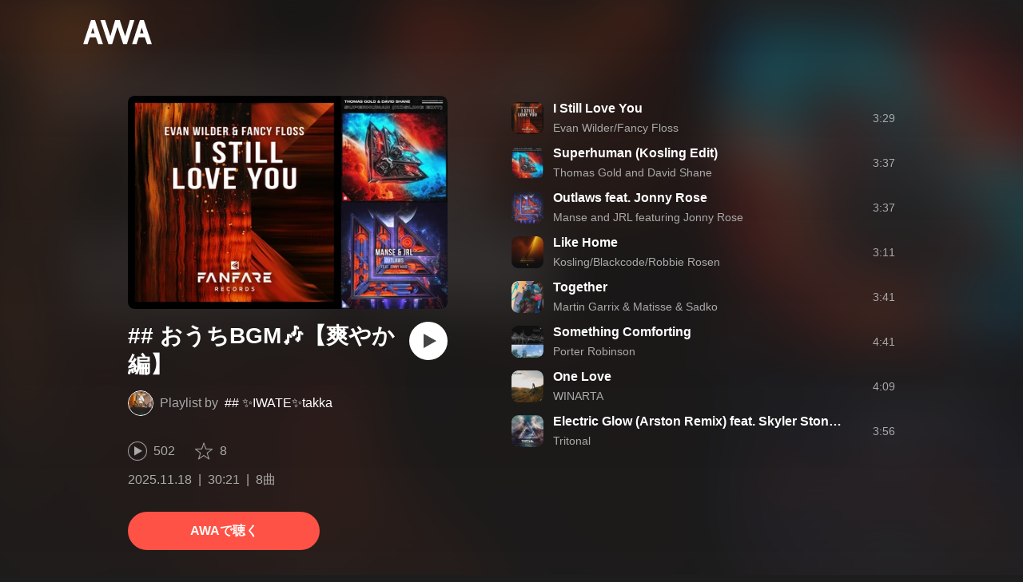

--- FILE ---
content_type: text/html; charset=utf-8
request_url: https://s.awa.fm/playlist/7kbtclejrfdezlq6efg624hftm
body_size: 8204
content:
<!DOCTYPE html><html lang="ja"><head><meta name="viewport" content="width=device-width"/><meta charSet="utf-8"/><title>”## おうちBGM🎶【爽やか編】” by ##   ✨IWATE✨takka - プレイリスト情報 | AWA</title><meta name="theme-color" content="#1d1d1d"/><meta property="fb:app_id" content="410295662455575"/><meta property="og:title" content="”## おうちBGM🎶【爽やか編】” by ##   ✨IWATE✨takka - プレイリスト情報 | AWA"/><meta property="og:description" content="「## おうちBGM🎶【爽やか編】」 by ##   ✨IWATE✨takka のプレイリスト詳細をAWAでチェックしよう。「I Still Love You」「Superhuman (Kosling Edit)」「Outlaws  feat. Jonny Rose」など8曲を収録。試聴も可能。音楽ストリーミングサービス「AWA」なら1億5,000万曲以上の音楽が聴き放題。あなたの気分や好みに合わせて、新しい“好き”をお届けします。"/><meta property="og:url" content="https://s.awa.fm/playlist/7kbtclejrfdezlq6efg624hftm"/><meta property="og:image" content="https://pimg.awa.io/playlist/7kbtclejrfdezlq6efg624hftm/800.v1763437715.jpg"/><meta property="og:image:width" content="1200"/><meta property="og:image:height" content="800"/><meta property="twitter:site" content="@AWA_official"/><meta property="twitter:creator" content="@AWA_official"/><meta property="twitter:card" content="summary_large_image"/><meta property="twitter:title" content="”## おうちBGM🎶【爽やか編】” by ##   ✨IWATE✨takka - プレイリスト情報 | AWA"/><meta property="twitter:description" content="「## おうちBGM🎶【爽やか編】」 by ##   ✨IWATE✨takka のプレイリスト詳細をAWAでチェックしよう。「I Still Love You」「Superhuman (Kosling Edit)」「Outlaws  feat. Jonny Rose」など8曲を収録。試聴も可能。音楽ストリーミングサービス「AWA」なら1億5,000万曲以上の音楽が聴き放題。あなたの気分や好みに合わせて、新しい“好き”をお届けします。"/><meta property="twitter:image:src" content="https://pimg.awa.io/playlist/7kbtclejrfdezlq6efg624hftm/800.v1763437715.jpg"/><meta property="twitter:image:width" content="1200"/><meta property="twitter:image:height" content="800"/><meta property="al:ios:url" content="fmawa://playlist/7kbtclejrfdezlq6efg624hftm"/><meta property="al:ios:app_store_id" content="980578855"/><meta property="al:ios:app_name" content="AWA"/><meta property="al:android:url" content="fmawa://playlist/7kbtclejrfdezlq6efg624hftm"/><meta property="al:android:package" content="fm.awa.liverpool"/><meta property="al:android:app_name" content="AWA"/><link rel="apple-touch-icon" sizes="192x192" href="/static/apple-touch-icon.png"/><link rel="icon" type="image/x-icon" href="/static/favicon.ico"/><link rel="canonical" href="https://s.awa.fm/playlist/7kbtclejrfdezlq6efg624hftm"/><script>(function(w,d,s,l,i){w[l]=w[l]||[];w[l].push({'gtm.start':new Date().getTime(),event:'gtm.js'});var f=d.getElementsByTagName(s)[0],j=d.createElement(s),dl=l!='dataLayer'?'&l='+l:'';j.async=true;j.src='https://www.googletagmanager.com/gtm.js?id='+i+dl;f.parentNode.insertBefore(j,f);})(window,document,'script','dataLayer','GTM-KGBVHVL');</script><meta name="next-head-count" content="29"/><link rel="preload" href="/_next/static/css/pages/_app.0222d22a.chunk.css" as="style"/><link rel="stylesheet" href="/_next/static/css/pages/_app.0222d22a.chunk.css" data-n-g=""/><link rel="preload" href="/_next/static/css/e6d31386ff443dc2d8c9815c3ea348e7d4918e31_CSS.6d3181e5.chunk.css" as="style"/><link rel="stylesheet" href="/_next/static/css/e6d31386ff443dc2d8c9815c3ea348e7d4918e31_CSS.6d3181e5.chunk.css" data-n-p=""/><link rel="preload" href="/_next/static/css/pages/playlist/%5Bid%5D.3166033c.chunk.css" as="style"/><link rel="stylesheet" href="/_next/static/css/pages/playlist/%5Bid%5D.3166033c.chunk.css" data-n-p=""/><noscript data-n-css=""></noscript><link rel="preload" href="/_next/static/chunks/main-9c9b3a709b0fe8b0c2e9.js" as="script"/><link rel="preload" href="/_next/static/chunks/webpack-afbd01b981eba2651ebf.js" as="script"/><link rel="preload" href="/_next/static/chunks/framework.908b3a146e6e66336f95.js" as="script"/><link rel="preload" href="/_next/static/chunks/commons.536bf1f8d85ee1cc37e8.js" as="script"/><link rel="preload" href="/_next/static/chunks/pages/_app-badc3cba4a3d2494c040.js" as="script"/><link rel="preload" href="/_next/static/chunks/254651cf9482537d779726f136995348ef5e371c.aeb2f192cf7ca9e16241.js" as="script"/><link rel="preload" href="/_next/static/chunks/e60846ab8ddbf5ea3ee13ae266a78f67cb650437.082d4435ce139d12a79a.js" as="script"/><link rel="preload" href="/_next/static/chunks/e6d31386ff443dc2d8c9815c3ea348e7d4918e31.b11d0fc425c9fa4e3f26.js" as="script"/><link rel="preload" href="/_next/static/chunks/e6d31386ff443dc2d8c9815c3ea348e7d4918e31_CSS.a83a6a4548b93404854d.js" as="script"/><link rel="preload" href="/_next/static/chunks/pages/playlist/%5Bid%5D-1a8e9da7bc173bbb8663.js" as="script"/></head><body><noscript><iframe src="https://www.googletagmanager.com/ns.html?id=GTM-KGBVHVL" height="0" width="0" style="display:none;visibility:hidden"></iframe></noscript><div id="__next"><header class="_8silcynlqcqikhGLfsXCU _3-W3CBEwYf8SIY5rmNOdfo"><div class="_2hDpytmg2xy4rPAi-LdzHs"><a class="c1tzH5-SsFpW2sQBsrLLg MLF22fNYoFmksKZexlZL2" href="https://awa.fm"><span class="UtZ4MA8UWSZ_jM5N3EUvQ pAJonKBoZKuJXjYDv2gT5"><img alt="AWA" src="/_next/static/media/img/3qV27yqivytRg0PocGdw2i.svg" class="yJJPzYD7m0UQATYux7kXS"/></span></a></div></header><section class="_1t7srjM7jFsasNIylldZPi"><div class="_3YW5lpDCm7toyC18YDS5_3"><div class="_1Ce6qFEAlhD_YEl0UFPWWS"><div class="_1BWpP1OI46g4ja_Ix5qTMg"><div class="_2SP9F3Yc9kxZtmyauvjZ82 _2UEY4bjbYojgR71oR9XVMA" style="background-color:#44150B"></div></div><div class="QvsBR6OWvU4KiN4p7JAk5"><h1 class="_38UsOh4Z6h0g6W85obDl_M -fw-b">## おうちBGM🎶【爽やか編】</h1><div class="_3mKcAmUGolrMjdfOW6bvaJ"><div class="KtFlxGl69BV0Tt0E2-YdK _1NZFKIIz760e2oppb5gkm9"></div><p class="_3vasgN0EanvB6n7bpm5cWV"><span class="_2LGKdC7GbtTaI2QGAFc_Uy">Playlist by</span><a class="c1tzH5-SsFpW2sQBsrLLg YEBLadvqqC0YgGClyLZgx" href="/user/7jajwlyvfnd4bdtehwzo3dyqay">##   ✨IWATE✨takka</a></p></div><button class="_196Urb-SA5YJNEJewUgxE3 _21LcNtwUhgZsqa7mss6XSr _35zGPYvUFAXAourmwMDS_K" aria-label="再生"><img class="_7H2aSFS6Yr0tTzUz9s4Wh" src="/_next/static/media/img/1AUwFxt0K1rt9vyaLHASjq.svg"/></button></div><div class="_3EoDdfE3ZoT54TFXEqdGNf"><div class="_3LhU_YeaIzl2y6N1e41vr3"><img class="_3P-DWcjSpeCoZqBhyGj9i6" src="/_next/static/media/img/2mZULHQ-jXOGxmE8MWfW6L.png"/><span class="hEP-GTOylgYX8pjE7Uu_g">502</span></div><div class="_2wSBO8NlMcFFYcnMKPzeBj _1XSxvVWaOurElIujZAlRaK"><img class="_2fUVVSvzvmIA8K7bQr5PgS" src="/_next/static/media/img/269fC0sW3QhZe4cKK6ZzJM.png"/><span class="_3akhM1pC83-F9kcmIpEnn2">8</span></div></div><div class="_1tQZmqRx_T--AEGNfQyj6_"><ul class="tIaBDl3SUUdFO6ajTgVsb"><li class="DkR41TQEislJDjyHIsjhD">2025.11.18</li><li class="DkR41TQEislJDjyHIsjhD">30:21</li><li class="DkR41TQEislJDjyHIsjhD">8曲</li></ul></div><a class="c1tzH5-SsFpW2sQBsrLLg _3W2CGKr1f8Jk634nFvkbsm -fw-b _2fUmDxCXvnQfI5gMxtEwAF _2q7GuXaR4x2XGbi7jX841Q _1KK8m7scrm6OPreuc6QuJG _12gPAsXiz5f6ZF16ABoUq7" href="https://link.awa.fm/to?il=site.share.playlist.listen_on_awa&amp;path=playlist%2F7kbtclejrfdezlq6efg624hftm">AWAで聴く</a></div><div class="_5XglFkafOYE-XgY-hTcTF"><ul class="_2-Sqe1c2_9TYFTKQrZIXWk"><li class="_1PTgaxtklezTK0dzLD4UHI _2lqZfRtYn_OJMb-yW9oJnZ"><div class="_3MhljZLeB59Y1uVSJ5DioI pA_b48d4DicaHpuYWtWR5" style="background-color:#581609"></div><div class="_9lALiepXQptHiaqpfKyEF"><div class="_27ZZwiJ0fIR-68geob6Xgf -fw-b"><span><a class="c1tzH5-SsFpW2sQBsrLLg _2Fb6XA6X_L7NVOLEUR3qN4" href="/track/d880757e5a0ce59a0937">I Still Love You</a></span></div><div class="_2w3df9x8Y4Taz5wOSmRbrM"><span><a class="c1tzH5-SsFpW2sQBsrLLg _2Fb6XA6X_L7NVOLEUR3qN4" href="/artist/a15d976422486a3ed217">Evan Wilder/Fancy Floss</a></span></div></div><div class="sa5gpdvKDKGgeFgu7474z">3:29</div><div class="_2YoF4gl_TVeyc3ZVNzgZf-"><button class="_196Urb-SA5YJNEJewUgxE3 _1gOeFTx41ccfwTJpAIrq43" aria-label="再生"><img class="_7H2aSFS6Yr0tTzUz9s4Wh" src="/_next/static/media/img/7HMkdlbiB9EDgwV36ml1J.svg"/></button></div></li><li class="_1PTgaxtklezTK0dzLD4UHI _2lqZfRtYn_OJMb-yW9oJnZ"><div class="_3MhljZLeB59Y1uVSJ5DioI pA_b48d4DicaHpuYWtWR5" style="background-color:#5C4A4E"></div><div class="_9lALiepXQptHiaqpfKyEF"><div class="_27ZZwiJ0fIR-68geob6Xgf -fw-b"><span><a class="c1tzH5-SsFpW2sQBsrLLg _2Fb6XA6X_L7NVOLEUR3qN4" href="/track/b5da9315a771c2171e70">Superhuman (Kosling Edit)</a></span></div><div class="_2w3df9x8Y4Taz5wOSmRbrM"><span><a class="c1tzH5-SsFpW2sQBsrLLg _2Fb6XA6X_L7NVOLEUR3qN4" href="/artist/824ca9419969cd156115">Thomas Gold and David Shane</a></span></div></div><div class="sa5gpdvKDKGgeFgu7474z">3:37</div><div class="_2YoF4gl_TVeyc3ZVNzgZf-"><button class="_196Urb-SA5YJNEJewUgxE3 _1gOeFTx41ccfwTJpAIrq43" aria-label="再生"><img class="_7H2aSFS6Yr0tTzUz9s4Wh" src="/_next/static/media/img/7HMkdlbiB9EDgwV36ml1J.svg"/></button></div></li><li class="_1PTgaxtklezTK0dzLD4UHI _2lqZfRtYn_OJMb-yW9oJnZ"><div class="_3MhljZLeB59Y1uVSJ5DioI pA_b48d4DicaHpuYWtWR5" style="background-color:#6F4E6E"></div><div class="_9lALiepXQptHiaqpfKyEF"><div class="_27ZZwiJ0fIR-68geob6Xgf -fw-b"><span><a class="c1tzH5-SsFpW2sQBsrLLg _2Fb6XA6X_L7NVOLEUR3qN4" href="/track/b8e6e58a4ed2be844567">Outlaws  feat. Jonny Rose</a></span></div><div class="_2w3df9x8Y4Taz5wOSmRbrM"><span><a class="c1tzH5-SsFpW2sQBsrLLg _2Fb6XA6X_L7NVOLEUR3qN4" href="/artist/14c07c5a59712efb0620">Manse and JRL featuring Jonny Rose</a></span></div></div><div class="sa5gpdvKDKGgeFgu7474z">3:37</div><div class="_2YoF4gl_TVeyc3ZVNzgZf-"><button class="_196Urb-SA5YJNEJewUgxE3 _1gOeFTx41ccfwTJpAIrq43" aria-label="再生"><img class="_7H2aSFS6Yr0tTzUz9s4Wh" src="/_next/static/media/img/7HMkdlbiB9EDgwV36ml1J.svg"/></button></div></li><li class="_1PTgaxtklezTK0dzLD4UHI _2lqZfRtYn_OJMb-yW9oJnZ"><div class="_3MhljZLeB59Y1uVSJ5DioI pA_b48d4DicaHpuYWtWR5" style="background-color:#551B01"></div><div class="_9lALiepXQptHiaqpfKyEF"><div class="_27ZZwiJ0fIR-68geob6Xgf -fw-b"><span><a class="c1tzH5-SsFpW2sQBsrLLg _2Fb6XA6X_L7NVOLEUR3qN4" href="/track/1b83783f6d39f05b5364">Like Home</a></span></div><div class="_2w3df9x8Y4Taz5wOSmRbrM"><span><a class="c1tzH5-SsFpW2sQBsrLLg _2Fb6XA6X_L7NVOLEUR3qN4" href="/artist/96fd4723ed15ef38ed09">Kosling/Blackcode/Robbie Rosen</a></span></div></div><div class="sa5gpdvKDKGgeFgu7474z">3:11</div><div class="_2YoF4gl_TVeyc3ZVNzgZf-"><button class="_196Urb-SA5YJNEJewUgxE3 _1gOeFTx41ccfwTJpAIrq43" aria-label="再生"><img class="_7H2aSFS6Yr0tTzUz9s4Wh" src="/_next/static/media/img/7HMkdlbiB9EDgwV36ml1J.svg"/></button></div></li><li class="_1PTgaxtklezTK0dzLD4UHI _2lqZfRtYn_OJMb-yW9oJnZ"><div class="_3MhljZLeB59Y1uVSJ5DioI pA_b48d4DicaHpuYWtWR5" style="background-color:#2C353A"></div><div class="_9lALiepXQptHiaqpfKyEF"><div class="_27ZZwiJ0fIR-68geob6Xgf -fw-b"><span><a class="c1tzH5-SsFpW2sQBsrLLg _2Fb6XA6X_L7NVOLEUR3qN4" href="/track/8f783d1ba6fbf06ce572">Together</a></span></div><div class="_2w3df9x8Y4Taz5wOSmRbrM"><span><a class="c1tzH5-SsFpW2sQBsrLLg _2Fb6XA6X_L7NVOLEUR3qN4" href="/artist/c95a4cee14d4b07eb259">Martin Garrix &amp; Matisse &amp; Sadko</a></span></div></div><div class="sa5gpdvKDKGgeFgu7474z">3:41</div><div class="_2YoF4gl_TVeyc3ZVNzgZf-"><button class="_196Urb-SA5YJNEJewUgxE3 _1gOeFTx41ccfwTJpAIrq43" aria-label="再生"><img class="_7H2aSFS6Yr0tTzUz9s4Wh" src="/_next/static/media/img/7HMkdlbiB9EDgwV36ml1J.svg"/></button></div></li><li class="_1PTgaxtklezTK0dzLD4UHI _2lqZfRtYn_OJMb-yW9oJnZ"><div class="_3MhljZLeB59Y1uVSJ5DioI pA_b48d4DicaHpuYWtWR5" style="background-color:#74A5DE"></div><div class="_9lALiepXQptHiaqpfKyEF"><div class="_27ZZwiJ0fIR-68geob6Xgf -fw-b"><span><a class="c1tzH5-SsFpW2sQBsrLLg _2Fb6XA6X_L7NVOLEUR3qN4" href="/track/744d4588bc6231137424">Something Comforting</a></span></div><div class="_2w3df9x8Y4Taz5wOSmRbrM"><span><a class="c1tzH5-SsFpW2sQBsrLLg _2Fb6XA6X_L7NVOLEUR3qN4" href="/artist/96b3cd6969e46d4f3644">Porter Robinson</a></span></div></div><div class="sa5gpdvKDKGgeFgu7474z">4:41</div><div class="_2YoF4gl_TVeyc3ZVNzgZf-"><button class="_196Urb-SA5YJNEJewUgxE3 _1gOeFTx41ccfwTJpAIrq43" aria-label="再生"><img class="_7H2aSFS6Yr0tTzUz9s4Wh" src="/_next/static/media/img/7HMkdlbiB9EDgwV36ml1J.svg"/></button></div></li><li class="_1PTgaxtklezTK0dzLD4UHI _2lqZfRtYn_OJMb-yW9oJnZ"><div class="_3MhljZLeB59Y1uVSJ5DioI pA_b48d4DicaHpuYWtWR5" style="background-color:#684C29"></div><div class="_9lALiepXQptHiaqpfKyEF"><div class="_27ZZwiJ0fIR-68geob6Xgf -fw-b"><span><a class="c1tzH5-SsFpW2sQBsrLLg _2Fb6XA6X_L7NVOLEUR3qN4" href="/track/1e09014fc5a6f30b5b07">One Love</a></span></div><div class="_2w3df9x8Y4Taz5wOSmRbrM"><span><a class="c1tzH5-SsFpW2sQBsrLLg _2Fb6XA6X_L7NVOLEUR3qN4" href="/artist/9e138aabee86bc6d3499">WINARTA</a></span></div></div><div class="sa5gpdvKDKGgeFgu7474z">4:09</div><div class="_2YoF4gl_TVeyc3ZVNzgZf-"><button class="_196Urb-SA5YJNEJewUgxE3 _1gOeFTx41ccfwTJpAIrq43" aria-label="再生"><img class="_7H2aSFS6Yr0tTzUz9s4Wh" src="/_next/static/media/img/7HMkdlbiB9EDgwV36ml1J.svg"/></button></div></li><li class="_1PTgaxtklezTK0dzLD4UHI _2lqZfRtYn_OJMb-yW9oJnZ"><div class="_3MhljZLeB59Y1uVSJ5DioI pA_b48d4DicaHpuYWtWR5" style="background-color:#5F6172"></div><div class="_9lALiepXQptHiaqpfKyEF"><div class="_27ZZwiJ0fIR-68geob6Xgf -fw-b"><span><a class="c1tzH5-SsFpW2sQBsrLLg _2Fb6XA6X_L7NVOLEUR3qN4" href="/track/cdad4217f7b7f79a1f91">Electric Glow (Arston Remix) feat. Skyler Stonestreet</a></span></div><div class="_2w3df9x8Y4Taz5wOSmRbrM"><span><a class="c1tzH5-SsFpW2sQBsrLLg _2Fb6XA6X_L7NVOLEUR3qN4" href="/artist/d9a46ea7b414b36aa983">Tritonal</a></span></div></div><div class="sa5gpdvKDKGgeFgu7474z">3:56</div><div class="_2YoF4gl_TVeyc3ZVNzgZf-"><button class="_196Urb-SA5YJNEJewUgxE3 _1gOeFTx41ccfwTJpAIrq43" aria-label="再生"><img class="_7H2aSFS6Yr0tTzUz9s4Wh" src="/_next/static/media/img/7HMkdlbiB9EDgwV36ml1J.svg"/></button></div></li></ul></div></div><div class="rXLMiE7k4mihRm2X44qnI"><div class="_2Vj2dk4M3DKfW-lnuATM07">このページをシェア</div><div class="_1SuW9a3u-w8RNJYr80EI2I"><a class="c1tzH5-SsFpW2sQBsrLLg ci2_tAa6p35bOTY4CUFCo _3DSHYMZJXCeagGz88WtSJG _3IuCnt2u_z2QNiGbYBjLmY" href="https://www.facebook.com/dialog/share?app_id=410295662455575&amp;href=https%3A%2F%2Fs.awa.fm%2Fplaylist%2F7kbtclejrfdezlq6efg624hftm%3Ft%3D1763437715&amp;hashtag=%23AWA" target="_blank" rel="noopener noreferrer"><img class="_2yeC9cwoaITC5PqhhraQfF _3DSHYMZJXCeagGz88WtSJG" src="/_next/static/media/img/2_3kWVNjt9j9uT_jJrbZKh.svg" alt=""/></a><a class="c1tzH5-SsFpW2sQBsrLLg ci2_tAa6p35bOTY4CUFCo _3nBKy--5BGyExMsup0_QvQ _3IuCnt2u_z2QNiGbYBjLmY" href="https://twitter.com/intent/tweet?text=%22%23%23+%E3%81%8A%E3%81%86%E3%81%A1BGM%F0%9F%8E%B6%E3%80%90%E7%88%BD%E3%82%84%E3%81%8B%E7%B7%A8%E3%80%91%22+by+%23%23+++%E2%9C%A8IWATE%E2%9C%A8takka+via+%40AWA_official&amp;url=https%3A%2F%2Fs.awa.fm%2Fplaylist%2F7kbtclejrfdezlq6efg624hftm%3Ft%3D1763437715" target="_blank" rel="noopener noreferrer"><img class="_2yeC9cwoaITC5PqhhraQfF _3nBKy--5BGyExMsup0_QvQ" src="/_next/static/media/img/3b7Dscp22cqR4YlCOB0sZY.svg" alt=""/></a><button class="ci2_tAa6p35bOTY4CUFCo mXoAKrGeEZT2T4zKn0WzK _3IuCnt2u_z2QNiGbYBjLmY _3LJ3HAZvvwSK_pTgzsBL0M" aria-label="タイトルとリンクをコピー"><img class="_2yeC9cwoaITC5PqhhraQfF mXoAKrGeEZT2T4zKn0WzK" src="/_next/static/media/img/2GYnKAjxhEo0dwzmZKHWz8.svg" alt=""/></button><button class="ci2_tAa6p35bOTY4CUFCo _3OhcWZLOZNX4YvMR93BoPt _3IuCnt2u_z2QNiGbYBjLmY _2SfaP1OpHx7wVIxl022O4y" aria-label="埋め込みコードをコピー"><img class="_2yeC9cwoaITC5PqhhraQfF _3OhcWZLOZNX4YvMR93BoPt" src="/_next/static/media/img/1zCNNAoKCSxuyE5ymAPtA8.svg" alt=""/></button></div></div></section><div class="_2D0pRZdsinnvzg6a0C8cud _24suPL5TS1JakX1aONPC6n"><div class="pQd8tWtlnlQXZ29vsqiVo" style="background-image:url(https://pimg.awa.io/playlist/7kbtclejrfdezlq6efg624hftm/344.v1763437715.jpg)"></div></div><div class="_3KF7MlMTvaHIMmMIjqzIHM"><div class="_2qVh2mut3x5e6FRFv5twdm"><div class="_25trDnYA1FPTftznNW0UQZ"><img alt="" src="/_next/static/media/img/3U0dTX6qm8nrjK8v1GrUaY.png" srcSet="/_next/static/media/img/3U0dTX6qm8nrjK8v1GrUaY.png 300w, /_next/static/media/img/SJtsVKVRLwmFF_0RY_wH2.png 600w" class="_2KvAyvFf2VRqOVlDMTkIa6"/></div><div class="Z8eHXRaLic8KyM536m_RW"><div class="_3KagC58RINM0pyCsq0AbO"><div class="_2YcemtR2Ze8YO0jOofHFu2">はじめての方限定</div><div class="_2UUIqIBcXFdfSdV2b0zW1x -fw-b">1か月無料トライアル実施中！</div></div><div class="_1EeG30srhaj5zpOwIMPeqs"><div class="qQ-Hd2x6PmST6MXQQe-lo -fw-b">登録なしですぐに聴ける</div><div class="_3UIGyOc7-rfkJVpQDPsByE">アプリでもっと快適に音楽を楽しもう</div></div><div class="_3oY4J4PW5usipDZP3wLWt0"><div class="_3tRE7VaMj0vc9I9X2rQm-Y"><img class="_1jwqsxpfxgkS9fCmQrVxcw" src="/_next/static/media/img/2QH50PJrR6fdHxf8SXmvdd.svg" alt=""/><div class="P-knM1Gm_Vj2BWC8zwY5p -fw-b">ダウンロード</div></div><div class="_3tRE7VaMj0vc9I9X2rQm-Y"><img class="_1jwqsxpfxgkS9fCmQrVxcw" src="/_next/static/media/img/2eUtkLwtWYW154DNEJIlhX.svg" alt=""/><div class="P-knM1Gm_Vj2BWC8zwY5p -fw-b">フル再生</div></div><div class="_3tRE7VaMj0vc9I9X2rQm-Y"><img class="_1jwqsxpfxgkS9fCmQrVxcw" src="/_next/static/media/img/3J03HyFlGG_eioo_D0Tt74.svg" alt=""/><div class="P-knM1Gm_Vj2BWC8zwY5p -fw-b">時間制限なし</div></div></div><div class="_4IdSpUz1NTosIZukdKG7_"><a class="c1tzH5-SsFpW2sQBsrLLg _3W2CGKr1f8Jk634nFvkbsm -fw-b _2fUmDxCXvnQfI5gMxtEwAF _2q7GuXaR4x2XGbi7jX841Q _1W7425YCut2aCIU0axG_sq w8Zu9Kakv7Oin4cYFqXdl" href="https://link.awa.fm/to?il=site.share.playlist.download_section">無料でダウンロード</a><div class="_10eg493m2ZU0ns-j6yy7o3"><a class="_2jMnHKQWkcPZ2Xw5M9KJdl w8Zu9Kakv7Oin4cYFqXdl" href="https://apps.apple.com/jp/app/awa-music/id980578855"><img src="/_next/static/media/img/W40LLkq5TK6oDLWnWazRp.svg" alt="Download on the App Store"/></a><a class="_2jMnHKQWkcPZ2Xw5M9KJdl w8Zu9Kakv7Oin4cYFqXdl" href="https://play.google.com/store/apps/details?id=fm.awa.liverpool"><img src="/_next/static/media/img/24Xj8C8NMFXh73Vrd1yrJ5.png" srcSet="/_next/static/media/img/24Xj8C8NMFXh73Vrd1yrJ5.png 1x, /_next/static/media/img/3DuPul94donYypek1l7fPO.png 2x" alt="GET IT ON Google Play"/></a><a class="_2jMnHKQWkcPZ2Xw5M9KJdl w8Zu9Kakv7Oin4cYFqXdl" href="https://awa.fm/download/"><img src="/_next/static/media/img/jeJp8YJQwlWO4VrdtjQzB.png" srcSet="/_next/static/media/img/jeJp8YJQwlWO4VrdtjQzB.png 1x, /_next/static/media/img/DVjdyoc3Ko1j4G-i9w3bR.png 2x" alt="for Desktop"/></a></div></div></div></div><div class="_1YNpoiqv0_01-BNJwjtDzh"></div></div><nav class="_1kfu1VvU-HcP1fZPwAnKDL" aria-label="Breadcrumb"><div class="_285PZDZqJLlOVnw_hEJuxo"><ul class="_2PNv0UzCRnQ0bQBodbGFVw"><li class="HfTewMIpK_nJ6_EIdiExz"><a class="c1tzH5-SsFpW2sQBsrLLg _3IRgq9MrGw3S4_YwbuzMDJ" href="https://awa.fm"><span class="UtZ4MA8UWSZ_jM5N3EUvQ TF8JxI49ZXzi1p8s_X_jl"><img alt="AWA" src="/_next/static/media/img/3qV27yqivytRg0PocGdw2i.svg" class="yJJPzYD7m0UQATYux7kXS"/></span></a></li><li class="_1qFh8PXI1hXmZahxkTocrO"><ul class="_2LhB4F1HyuDQf_XLxQ7D1Q"><li class="_2Uostuv9n7wZdWsJHhZY41"><a class="c1tzH5-SsFpW2sQBsrLLg _2XbzqF8mhqEGkD_2Nevn_7" href="/user/7jajwlyvfnd4bdtehwzo3dyqay">##   ✨IWATE✨takka</a></li><li class="_2Uostuv9n7wZdWsJHhZY41"><a class="c1tzH5-SsFpW2sQBsrLLg _2XbzqF8mhqEGkD_2Nevn_7" aria-current="page" href="/playlist/7kbtclejrfdezlq6efg624hftm">## おうちBGM🎶【爽やか編】</a></li></ul></li></ul></div></nav><footer class="_19kBLUAOMVbUWBcpdTRVFI"><div class="o7TFOAcVdCYAQSgwvCwe_"><div class="_2p_-4GhEBrp1dpSINqeG91"><div class="_18BxRi2FXXD0NJpevjG8_0 _2mea8FmyDo7-kFuH7Kkrxv -fw-b" aria-expanded="false"><h2 class="_2VSHV0PEiVmJWkyqh0tikD -fw-b" tabindex="0" role="button">PRODUCT</h2><ul class="_3y9sHo0pyqzGshaYtx6jpp"><li class="_2g80SssUGac9YxI3TQWH_L"><a href="https://awa.fm/download/" class="_3PF_8CzVfbSBbyemM3ance">ダウンロード</a></li><li class="_2g80SssUGac9YxI3TQWH_L"><a href="https://awa.fm/ja/plan/v2/" class="_3PF_8CzVfbSBbyemM3ance">プランについて</a></li><li class="_2g80SssUGac9YxI3TQWH_L"><a href="https://news.awa.fm" class="_3PF_8CzVfbSBbyemM3ance">お知らせ</a></li><li class="_2g80SssUGac9YxI3TQWH_L"><a href="https://guide.awa.fm" class="_3PF_8CzVfbSBbyemM3ance">ヘルプ</a></li></ul></div><div class="_2Dmfrru1TYDngrN8BWm3qN _2mea8FmyDo7-kFuH7Kkrxv" aria-expanded="false"><h2 class="_2VSHV0PEiVmJWkyqh0tikD -fw-b" tabindex="0" role="button">COMPANY</h2><ul class="_3y9sHo0pyqzGshaYtx6jpp"><li class="_2g80SssUGac9YxI3TQWH_L _1dVyOrt0aZhFhXZf9sD6uC"><address><div class="_2r-AcgIkGfVVSSZhF0BjA_">AWA Co. Ltd.</div><div class="_1YG3zC_sZmWyFnJvg_XjlW">1-4-1 Mita, Minato-ku, Tokyo, 108-0073, Japan</div></address></li><li class="_2g80SssUGac9YxI3TQWH_L _30pxT7mjnejp_xYXZIYPQl"><a href="mailto:info@support.awa.fm" class="_3PF_8CzVfbSBbyemM3ance">ユーザーのお問い合わせ</a></li><li class="_2g80SssUGac9YxI3TQWH_L _30pxT7mjnejp_xYXZIYPQl"><a href="mailto:press@awa.fm" class="_3PF_8CzVfbSBbyemM3ance">報道関係の方</a></li><li class="_2g80SssUGac9YxI3TQWH_L _30pxT7mjnejp_xYXZIYPQl"><a href="mailto:partner@awa.fm" class="_3PF_8CzVfbSBbyemM3ance">レーベル・アーティストの方</a></li><li class="_2g80SssUGac9YxI3TQWH_L _30pxT7mjnejp_xYXZIYPQl"><a href="mailto:business@awa.fm" class="_3PF_8CzVfbSBbyemM3ance">その他の企業の方</a></li></ul></div></div><div class="F5mu7UDxWMhWrF4jSkOUj"><a href="https://awa.fm" class="_3clh9RmGi_3t0FXgR62JUc"><span class="UtZ4MA8UWSZ_jM5N3EUvQ _3eX6hefDNCnrztwNTdz8tO"><img alt="AWA" src="/_next/static/media/img/9LcIpZ8pTmO3Er8v6KQSK.svg" class="yJJPzYD7m0UQATYux7kXS"/></span></a><a href="https://www.facebook.com/AWAmusic" class="E05JjnJPGMsFPZ-dHAJI6"><img src="/_next/static/media/img/2c08GMtp0xWpfXXtwNmyHN.svg"/></a><a href="https://twitter.com/AWA_official" class="E05JjnJPGMsFPZ-dHAJI6"><img src="/_next/static/media/img/1IoloQR9yHc4YYxyHapXyn.svg"/></a><a href="https://www.instagram.com/awa_music/" class="E05JjnJPGMsFPZ-dHAJI6"><img src="/_next/static/media/img/nh7__qFGqZdh3WBJdp8dG.svg"/></a></div><div class="_2Foz2sx4hjVQeE5nShVW0J"><p class="_2Ji-eKvgPDH3nKe_ZxfvdW">Copyright 2026 AWA Co. Ltd. All rights reserved.</p><ul class="_2K6KRMgvgLWMqdQJZCRoSG"><li class="_3Zg7wjgoaILR1TlTuWMBFm"><a href="https://awa.fm/ja/terms/" class="_3PF_8CzVfbSBbyemM3ance _1sg2TrsiLvhFlXzOuvRGGn">利用規約</a></li><li class="_3Zg7wjgoaILR1TlTuWMBFm"><a href="https://awa.fm/ja/privacy/" class="_3PF_8CzVfbSBbyemM3ance _1sg2TrsiLvhFlXzOuvRGGn">プライバシーポリシー</a></li><li class="_3Zg7wjgoaILR1TlTuWMBFm"><a href="https://mf.awa.fm/user-data-external-transmission" class="_3PF_8CzVfbSBbyemM3ance _1sg2TrsiLvhFlXzOuvRGGn">利用者情報の外部送信</a></li><li class="_3Zg7wjgoaILR1TlTuWMBFm"><a href="https://awa.fm/ja/asct/" class="_3PF_8CzVfbSBbyemM3ance _1sg2TrsiLvhFlXzOuvRGGn">特定商取引法に基づく表記</a></li></ul></div><p class="_1fkCiD0Ft-ZegjsqLhOsv1">Apple、Apple ロゴ、iPhone、Mac、Apple TV、Apple Watch、CarPlayは米国および他の国々で登録された Apple Inc. の商標です。 App Store は Apple Inc. のサービスマークです。Google Play、Android、Android TV、Wear OS by Google、Android Auto、Chromecastは、Google Inc.の商標または登録商標です。Windowsは米国 Microsoft Corpolation の米国およびその他の国における登録商標です。</p></div></footer></div><script id="__NEXT_DATA__" type="application/json">{"props":{"pageProps":{"dehydrated":{"context":{"dispatcher":{"stores":{"PlaylistStore":{"playlist":{"map":{"7kbtclejrfdezlq6efg624hftm":{"id":"7kbtclejrfdezlq6efg624hftm","name":"## おうちBGM🎶【爽やか編】","stat":{"favorited":8,"played":502,"tracks":8},"description":"","dominantColor":"44150B","playbackTime":1821,"updatedAt":1763437715,"isEssential":false,"version":1763437715,"tracks":[{"id":"d880757e5a0ce59a0937","name":"I Still Love You","playbackTime":209,"isDeleted":false,"album":{"id":"ab307f03e4508e59a869","name":"I Still Love You","dominantColor":"581609","version":1765769436},"artist":{"id":"a15d976422486a3ed217","name":"Evan Wilder/Fancy Floss"}},{"id":"b5da9315a771c2171e70","name":"Superhuman (Kosling Edit)","playbackTime":217,"isDeleted":false,"album":{"id":"cdaa4f1cf4b3fd9a1f91","name":"Superhuman (Kosling Edit)","dominantColor":"5C4A4E","version":1768094004},"artist":{"id":"824ca9419969cd156115","name":"Thomas Gold and David Shane"}},{"id":"b8e6e58a4ed2be844567","name":"Outlaws  feat. Jonny Rose","playbackTime":217,"isDeleted":false,"album":{"id":"9508708e9428ea540379","name":"Outlaws","dominantColor":"6F4E6E","version":1768139332},"artist":{"id":"14c07c5a59712efb0620","name":"Manse and JRL featuring Jonny Rose"}},{"id":"1b83783f6d39f05b5364","name":"Like Home","playbackTime":191,"isDeleted":false,"album":{"id":"1f343172df149b911390","name":"Like Home","dominantColor":"551B01","version":1751145477},"artist":{"id":"96fd4723ed15ef38ed09","name":"Kosling/Blackcode/Robbie Rosen"}},{"id":"8f783d1ba6fbf06ce572","name":"Together","playbackTime":221,"isDeleted":false,"album":{"id":"3274104a876c81d26748","name":"Together","dominantColor":"2C353A","version":1768690032},"artist":{"id":"c95a4cee14d4b07eb259","name":"Martin Garrix \u0026 Matisse \u0026 Sadko"}},{"id":"744d4588bc6231137424","name":"Something Comforting","playbackTime":281,"isDeleted":false,"album":{"id":"8f7a3f1eacf7f16ce572","name":"Something Comforting","dominantColor":"74A5DE","version":1768882975},"artist":{"id":"96b3cd6969e46d4f3644","name":"Porter Robinson"}},{"id":"1e09014fc5a6f30b5b07","name":"One Love","playbackTime":249,"isDeleted":false,"album":{"id":"22cecb9f631ddee69595","name":"One Love","dominantColor":"684C29","version":1767940130},"artist":{"id":"9e138aabee86bc6d3499","name":"WINARTA"}},{"id":"cdad4217f7b7f79a1f91","name":"Electric Glow (Arston Remix) feat. Skyler Stonestreet","playbackTime":236,"isDeleted":false,"album":{"id":"5fe39af61a34fabc7361","name":"Tritonia - Chapter 002","dominantColor":"5F6172","version":1752859641},"artist":{"id":"d9a46ea7b414b36aa983","name":"Tritonal"}}],"user":{"id":"7jajwlyvfnd4bdtehwzo3dyqay","version":1768942437,"uploadedAt":1701899673,"name":"##   ✨IWATE✨takka"}}},"keys":["7kbtclejrfdezlq6efg624hftm"],"options":{"limit":10}},"relatedPlaylists":{"map":{"7kbtclejrfdezlq6efg624hftm":[]},"keys":["7kbtclejrfdezlq6efg624hftm"],"options":{"limit":10}}},"PlayerStore":{"queues":{"map":{"playlist:7kbtclejrfdezlq6efg624hftm":{"path":"playlist:7kbtclejrfdezlq6efg624hftm","tracks":[{"id":"d880757e5a0ce59a0937","name":"I Still Love You","albumId":"ab307f03e4508e59a869","albumName":"I Still Love You","artistId":"a15d976422486a3ed217","artistName":"Evan Wilder/Fancy Floss","isDeleted":false,"dominantColor":"581609","version":1765769436,"path":"playlist:7kbtclejrfdezlq6efg624hftm/0:d880757e5a0ce59a0937"},{"id":"b5da9315a771c2171e70","name":"Superhuman (Kosling Edit)","albumId":"cdaa4f1cf4b3fd9a1f91","albumName":"Superhuman (Kosling Edit)","artistId":"824ca9419969cd156115","artistName":"Thomas Gold and David Shane","isDeleted":false,"dominantColor":"5C4A4E","version":1768094004,"path":"playlist:7kbtclejrfdezlq6efg624hftm/1:b5da9315a771c2171e70"},{"id":"b8e6e58a4ed2be844567","name":"Outlaws  feat. Jonny Rose","albumId":"9508708e9428ea540379","albumName":"Outlaws","artistId":"14c07c5a59712efb0620","artistName":"Manse and JRL featuring Jonny Rose","isDeleted":false,"dominantColor":"6F4E6E","version":1768139332,"path":"playlist:7kbtclejrfdezlq6efg624hftm/2:b8e6e58a4ed2be844567"},{"id":"1b83783f6d39f05b5364","name":"Like Home","albumId":"1f343172df149b911390","albumName":"Like Home","artistId":"96fd4723ed15ef38ed09","artistName":"Kosling/Blackcode/Robbie Rosen","isDeleted":false,"dominantColor":"551B01","version":1751145477,"path":"playlist:7kbtclejrfdezlq6efg624hftm/3:1b83783f6d39f05b5364"},{"id":"8f783d1ba6fbf06ce572","name":"Together","albumId":"3274104a876c81d26748","albumName":"Together","artistId":"c95a4cee14d4b07eb259","artistName":"Martin Garrix \u0026 Matisse \u0026 Sadko","isDeleted":false,"dominantColor":"2C353A","version":1768690032,"path":"playlist:7kbtclejrfdezlq6efg624hftm/4:8f783d1ba6fbf06ce572"},{"id":"744d4588bc6231137424","name":"Something Comforting","albumId":"8f7a3f1eacf7f16ce572","albumName":"Something Comforting","artistId":"96b3cd6969e46d4f3644","artistName":"Porter Robinson","isDeleted":false,"dominantColor":"74A5DE","version":1768882975,"path":"playlist:7kbtclejrfdezlq6efg624hftm/5:744d4588bc6231137424"},{"id":"1e09014fc5a6f30b5b07","name":"One Love","albumId":"22cecb9f631ddee69595","albumName":"One Love","artistId":"9e138aabee86bc6d3499","artistName":"WINARTA","isDeleted":false,"dominantColor":"684C29","version":1767940130,"path":"playlist:7kbtclejrfdezlq6efg624hftm/6:1e09014fc5a6f30b5b07"},{"id":"cdad4217f7b7f79a1f91","name":"Electric Glow (Arston Remix) feat. Skyler Stonestreet","albumId":"5fe39af61a34fabc7361","albumName":"Tritonia - Chapter 002","artistId":"d9a46ea7b414b36aa983","artistName":"Tritonal","isDeleted":false,"dominantColor":"5F6172","version":1752859641,"path":"playlist:7kbtclejrfdezlq6efg624hftm/7:cdad4217f7b7f79a1f91"}]}},"keys":["playlist:7kbtclejrfdezlq6efg624hftm"],"options":{"limit":10}},"current":{"status":"stopped","index":-1,"path":null,"track":null,"queue":null,"url":null}}}},"options":{"optimizePromiseCallback":false},"plugins":{}},"plugins":{}},"componentContext":{"logger":{}},"pageProps":{}}},"page":"/playlist/[id]","query":{"id":"7kbtclejrfdezlq6efg624hftm"},"buildId":"4NggOAXrA5QVAqxTvPVkO","isFallback":false,"customServer":true,"gip":true}</script><script nomodule="" src="/_next/static/chunks/polyfills-71c046b94a3c2dc0ab83.js"></script><script src="/_next/static/chunks/main-9c9b3a709b0fe8b0c2e9.js" async=""></script><script src="/_next/static/chunks/webpack-afbd01b981eba2651ebf.js" async=""></script><script src="/_next/static/chunks/framework.908b3a146e6e66336f95.js" async=""></script><script src="/_next/static/chunks/commons.536bf1f8d85ee1cc37e8.js" async=""></script><script src="/_next/static/chunks/pages/_app-badc3cba4a3d2494c040.js" async=""></script><script src="/_next/static/chunks/254651cf9482537d779726f136995348ef5e371c.aeb2f192cf7ca9e16241.js" async=""></script><script src="/_next/static/chunks/e60846ab8ddbf5ea3ee13ae266a78f67cb650437.082d4435ce139d12a79a.js" async=""></script><script src="/_next/static/chunks/e6d31386ff443dc2d8c9815c3ea348e7d4918e31.b11d0fc425c9fa4e3f26.js" async=""></script><script src="/_next/static/chunks/e6d31386ff443dc2d8c9815c3ea348e7d4918e31_CSS.a83a6a4548b93404854d.js" async=""></script><script src="/_next/static/chunks/pages/playlist/%5Bid%5D-1a8e9da7bc173bbb8663.js" async=""></script><script src="/_next/static/4NggOAXrA5QVAqxTvPVkO/_buildManifest.js" async=""></script><script src="/_next/static/4NggOAXrA5QVAqxTvPVkO/_ssgManifest.js" async=""></script></body></html>

--- FILE ---
content_type: application/javascript; charset=UTF-8
request_url: https://s.awa.fm/_next/static/4NggOAXrA5QVAqxTvPVkO/_buildManifest.js
body_size: 356
content:
self.__BUILD_MANIFEST = (function(a,b,c,d,e){return {__rewrites:[],"/404":[a,"static\u002Fcss\u002Fpages\u002F404.6f65cd28.chunk.css","static\u002Fchunks\u002Fpages\u002F404-c3336055779c01677a43.js"],"/_error":[a,b,"static\u002Fcss\u002Fpages\u002F_error.6f65cd28.chunk.css","static\u002Fchunks\u002Fpages\u002F_error-8bdd7c0bdeff568476fe.js"],"/album/[id]":[a,b,c,d,e,"static\u002Fcss\u002Fpages\u002Falbum\u002F[id].9d55bbf6.chunk.css","static\u002Fchunks\u002Fpages\u002Falbum\u002F[id]-3a93e268bac08493f109.js"],"/artist/[id]":[a,b,c,d,e,"static\u002Fcss\u002Fpages\u002Fartist\u002F[id].b1d4e3a6.chunk.css","static\u002Fchunks\u002Fpages\u002Fartist\u002F[id]-9a941474b5e6686e47f2.js"],"/playlist/[id]":[a,b,c,d,e,"static\u002Fcss\u002Fpages\u002Fplaylist\u002F[id].3166033c.chunk.css","static\u002Fchunks\u002Fpages\u002Fplaylist\u002F[id]-1a8e9da7bc173bbb8663.js"],"/track/[id]":[a,b,c,d,e,"static\u002Fcss\u002Fpages\u002Ftrack\u002F[id].8c3748d5.chunk.css","static\u002Fchunks\u002Fpages\u002Ftrack\u002F[id]-236b47e9d3aa98e63f77.js"],"/user/[id]":[a,b,c,d,e,"static\u002Fcss\u002Fpages\u002Fuser\u002F[id].5d43c2b7.chunk.css","static\u002Fchunks\u002Fpages\u002Fuser\u002F[id]-2a663e2f4ed23eb917a2.js"],sortedPages:["\u002F404","\u002F_app","\u002F_error","\u002Falbum\u002F[id]","\u002Fartist\u002F[id]","\u002Fplaylist\u002F[id]","\u002Ftrack\u002F[id]","\u002Fuser\u002F[id]"]}}("static\u002Fchunks\u002F254651cf9482537d779726f136995348ef5e371c.aeb2f192cf7ca9e16241.js","static\u002Fchunks\u002Fe60846ab8ddbf5ea3ee13ae266a78f67cb650437.082d4435ce139d12a79a.js","static\u002Fchunks\u002Fe6d31386ff443dc2d8c9815c3ea348e7d4918e31.b11d0fc425c9fa4e3f26.js","static\u002Fcss\u002Fe6d31386ff443dc2d8c9815c3ea348e7d4918e31_CSS.6d3181e5.chunk.css","static\u002Fchunks\u002Fe6d31386ff443dc2d8c9815c3ea348e7d4918e31_CSS.a83a6a4548b93404854d.js"));self.__BUILD_MANIFEST_CB && self.__BUILD_MANIFEST_CB()